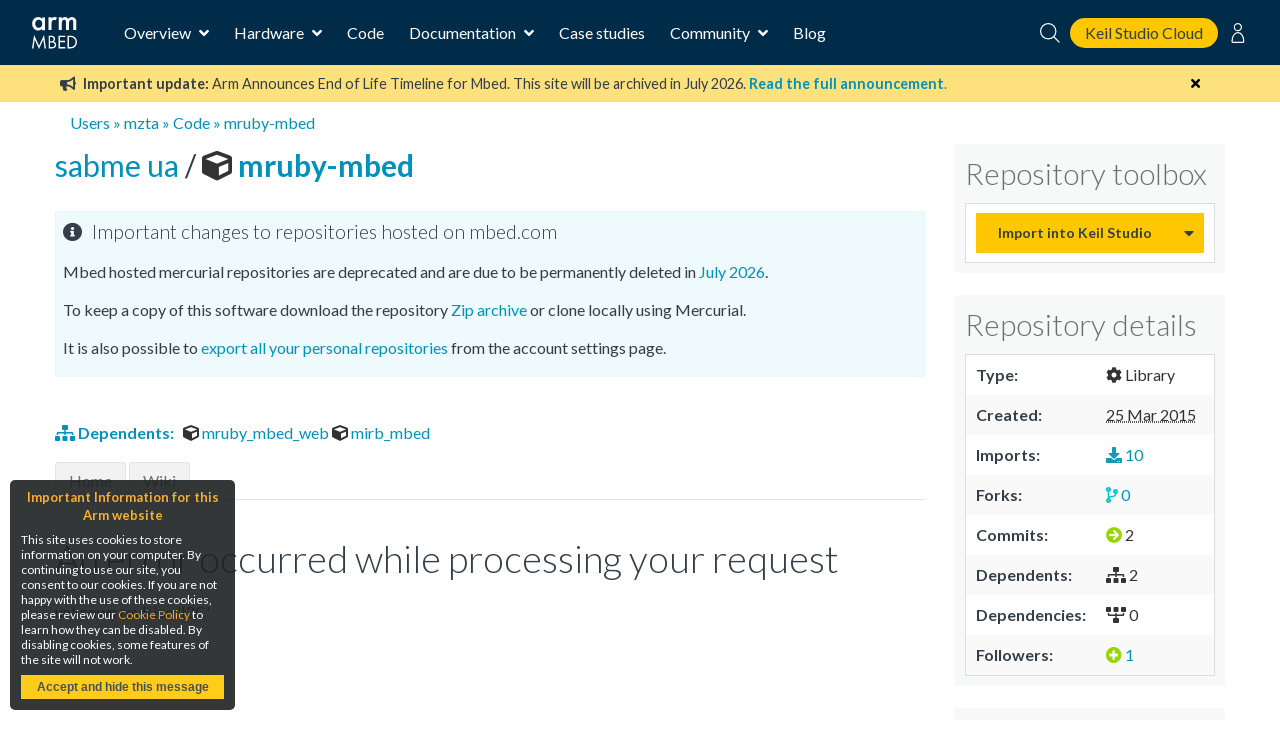

--- FILE ---
content_type: text/html; charset=utf-8
request_url: https://os.mbed.com/users/mzta/code/mruby-mbed/graph/I2C/shortlog/Timer/Ticker/Ticker/Ticker/
body_size: 6278
content:
<!DOCTYPE html>






<html class="no-js" lang="en">

<head>
    

    <title>
    mruby-mbed
 | Mbed</title>
    

    <meta charset="utf-8" />
    <meta http-equiv="X-UA-Compatible" content="IE=9; IE=8; IE=7; IE=EDGE" />
    <!-- Set the viewport width to device width for mobile -->
    <meta name="viewport" content="user-scalable=yes,width=device-width,initial-scale=0.9" />

    

<!-- Google Analytics -->
<script>
(function(i,s,o,g,r,a,m){i['GoogleAnalyticsObject']=r;i[r]=i[r]||function(){
(i[r].q=i[r].q||[]).push(arguments)},i[r].l=1*new Date();a=s.createElement(o),
m=s.getElementsByTagName(o)[0];a.async=1;a.src=g;m.parentNode.insertBefore(a,m)
})(window,document,'script','https://www.google-analytics.com/analytics.js','ga');

ga('create', 'UA-1447836-8');
ga('require', 'GTM-WXMLD4S')
</script>

<!-- Google Tag Manager -->
<script>(function(w,d,s,l,i){w[l]=w[l]||[];w[l].push({'gtm.start':
new Date().getTime(),event:'gtm.js'});var f=d.getElementsByTagName(s)[0],
j=d.createElement(s),dl=l!='dataLayer'?'&l='+l:'';j.async=true;j.src=
'https://www.googletagmanager.com/gtm.js?id='+i+dl+'&gtm_auth=SMYNPwM0ICsV00c1ZHETqQ&gtm_preview=env-2&gtm_cookies_win=x';f.parentNode.insertBefore(j,f);
})(window,document,'script','dataLayer','GTM-M6FZ495');</script>


    <script>
    (function(h,o,t,j,a,r){
        h.hj=h.hj||function(){(h.hj.q=h.hj.q||[]).push(arguments)};
        h._hjSettings={hjid:971746,hjsv:6};
        a=o.getElementsByTagName('head')[0];
        r=o.createElement('script');r.async=1;
        r.src=t+h._hjSettings.hjid+j+h._hjSettings.hjsv;
        a.appendChild(r);
    })(window,document,'https://static.hotjar.com/c/hotjar-','.js?sv=');
</script>



<!-- Favicons -->
<link rel="apple-touch-icon" sizes="57x57" href="/static/img/favicons/apple-icon-57x57.png">
<link rel="apple-touch-icon" sizes="60x60" href="/static/img/favicons/apple-icon-60x60.png">
<link rel="apple-touch-icon" sizes="72x72" href="/static/img/favicons/apple-icon-72x72.png">
<link rel="apple-touch-icon" sizes="76x76" href="/static/img/favicons/apple-icon-76x76.png">
<link rel="apple-touch-icon" sizes="114x114" href="/static/img/favicons/apple-icon-114x114.png">
<link rel="apple-touch-icon" sizes="120x120" href="/static/img/favicons/apple-icon-120x120.png">
<link rel="apple-touch-icon" sizes="144x144" href="/static/img/favicons/apple-icon-144x144.png">
<link rel="apple-touch-icon" sizes="152x152" href="/static/img/favicons/apple-icon-152x152.png">
<link rel="apple-touch-icon" sizes="180x180" href="/static/img/favicons/apple-icon-180x180.png">
<link rel="icon" type="image/png" sizes="192x192"  href="/static/img/favicons/android-icon-192x192.png">
<link rel="icon" type="image/png" sizes="32x32" href="/static/img/favicons/favicon-32x32.png">
<link rel="icon" type="image/png" sizes="96x96" href="/static/img/favicons/favicon-96x96.png">
<link rel="icon" type="image/png" sizes="16x16" href="/static/img/favicons/favicon-16x16.png">
<link rel="manifest" href="/static/img/favicons/manifest.json">
<link rel="shortcut icon" href="/static/img/favicon.ico?">
<meta name="msapplication-TileColor" content="#ffffff">
<meta name="msapplication-TileImage" content="/static/img/favicons/ms-icon-144x144.png">
<meta name="theme-color" content="#ffffff">

<link rel="stylesheet" href="https://fonts.googleapis.com/css?family=Lato:300,400,700">

<link rel="stylesheet" href="/static/CACHE/css/output.811e2930ab34.css" type="text/css">


    
    

    <link rel="stylesheet" type="text/css" href="/static/legacy-main.986d36e4640c.css">
    <script type="text/javascript" src="/static/legacy-bundle.d4c318d04056.js"></script>

    <script src="/static/CACHE/js/output.b4f0ddd57a31.js"></script>
    <script type="text/javascript">
        var MTIProjectId='531df303-da6d-4e1e-934d-ec3ecdc164a9';
        (function() {
            var mtiTracking = document.createElement('script');
            mtiTracking.type='text/javascript';
            mtiTracking.async='true';
            mtiTracking.src="/static/js/mtiFontTrackingCode.js";
            (document.getElementsByTagName('head')[0]||document.getElementsByTagName('body')[0]).appendChild( mtiTracking );
        })();
    </script>

    
    
    <!--[if IE]><script type="text/javascript" src="/static/js/excanvas.js"></script><![endif]-->
    <link rel="stylesheet" type="text/css" href="/static/css/hgstyle.css" />

    
</head>

<body>

    <!-- Google Tag Manager (noscript) -->
    <noscript><iframe src="https://www.googletagmanager.com/ns.html?id=GTM-M6FZ495&gtm_auth=3a8Vwkp5SsDiYq6tYR1ObQ&gtm_preview=env-6&gtm_cookies_win=x"
    height="0" width="0" style="display:none;visibility:hidden"></iframe></noscript>
    <!-- End Google Tag Manager (noscript) -->

    








<div class="mbed-nav">
    <div class="mbed-nav__mobile-menu-control">
        <i class="mbed-nav__mobile-menu-control-open fas fa-bars fa-fw"></i>
        <i class="mbed-nav__mobile-menu-control-close fas fa-times is-hidden fa-fw"></i>
        <i class="mbed-nav__mobile-menu-control-back fas fa-angle-left is-hidden fa-fw"></i>
    </div>
    <div class="mbed-nav__logo">
        <a href="https://os.mbed.com">
            <svg><use xlink:href="/static/img/mbed_nav_spritesheet.8ac20221a123.svg?v3#logo"></use></svg>
        </a>
    </div>
    <div class="mbed-nav__menu">

        <!-- Main menu -->
        <nav class="mbed-nav__main-menu">
            <ul class="mbed-nav__dropdown-menu">
                <li class="has-dropdown">
                    Overview

                    <div class="mbed-nav__dropdown-menu-content">

                        <!-- Overview dropdown menu -->
                        <div class="mbed-nav__overview-menu">
                            <section>
                                <p>Operating system</p>
                                <ul>
                                    <li>
                                        <a href="https://os.mbed.com/mbed-os/" class="mbed-nav__icon-link-detail">
                                            <svg><use xlink:href="/static/img/mbed_nav_spritesheet.8ac20221a123.svg?v3#mbed_os"></use></svg>
                                            <div>
                                                <p>Mbed OS</p>
                                                <p>The open source OS for Cortex-M devices</p>
                                            </div>
                                        </a>
                                    </li>
                                </ul>
                            </section>

                            <section>
                                <p>Development tools</p>
                                <ul>
                                    <li>
                                        <a href="https://www.keil.arm.com/mbed/?utm_source=mbed_com&utm_medium=compiler_button&utm_campaign=mbed_com_promo" class="mbed-nav__icon-link-detail">
                                             <svg><use href="/static/img/keil_studio_icon.2c56c28014c6.svg?#keil_studio_icon"></use></svg>
                                            <div>
                                                <p>Keil Studio Cloud</p>
                                                <p>Arm's IDE for IoT, embedded and Mbed development</p>
                                            </div>
                                         </a>
                                     </li>
                                    <li>
                                        <a href="https://os.mbed.com/studio/" class="mbed-nav__icon-link-detail">
                                            <svg><use xlink:href="/static/img/mbed_nav_spritesheet.8ac20221a123.svg?v3#mbed_studio"></use></svg>
                                            <div>
                                                <p>Mbed Studio</p>
                                                <p>Download the desktop IDE for Mbed OS</p>
                                            </div>
                                        </a>
                                    </li>
                                    <li>
                                        <a href="https://os.mbed.com/docs/mbed-os/latest/quick-start/offline-with-mbed-cli.html" class="mbed-nav__icon-link-detail">

                                            <svg><use xlink:href="/static/img/mbed_nav_spritesheet.8ac20221a123.svg?v3#mbed_cli"></use></svg>
                                            <div>
                                               <p>Mbed CLI</p>
                                               <p>Command line access to Mbed tools and services</p>
                                            </div>
                                        </a>
                                    </li>
                                </ul>
                            </section>

                            <section>
                                <p>Security and Connectivity</p>
                                <ul>
                                    <li>
                                        <a href="https://tls.mbed.org" class="mbed-nav__icon-link-detail">
                                            <svg><use xlink:href="/static/img/mbed_nav_spritesheet.8ac20221a123.svg?v3#mbed_tls_crypto"></use></svg>
                                            <div>
                                                <p>Mbed TLS and Mbed Crypto</p>
                                                <p>Industry standard TLS stack and crypto library</p>
                                            </div>
                                        </a>
                                    </li>
                                    <li>
                                        <a href="https://os.mbed.com/connectivity-technologies/" class="mbed-nav__icon-link-detail">
                                            <svg><use xlink:href="/static/img/mbed_nav_spritesheet.8ac20221a123.svg?v3#connectivity"></use></svg>
                                            <div>
                                                <p>Connectivity</p>
                                                <p>BLE, WiFi, Cellular, LoRaWAN and more</p>
                                            </div>
                                        </a>
                                    </li>
                                </ul>
                            </section>
                        </div>
                    </div>
                </li>
                <li class="has-dropdown">
                    Hardware

                    <!-- Hardware dropdown menu -->
                    <div class="mbed-nav__dropdown-menu-content">
                        <div class="mbed-nav__hardware-dropdown">
                            <ul class="mbed-nav__hardware-menu">
                                <li>
                                    <a href="https://os.mbed.com/platforms/" class="mbed-nav__icon-link-detail">
                                        <svg><use xlink:href="/static/img/mbed_nav_spritesheet.8ac20221a123.svg?v3#boards"></use></svg>
                                        <div>
                                            <p>Boards</p>
                                            <p>Build your Mbed projects with development boards for Arm Cortex processors and MCUs</p>
                                        </div>
                                    </a>
                                </li>
                                <li>
                                    <a href="https://os.mbed.com/modules/" class="mbed-nav__icon-link-detail">
                                        <svg><use xlink:href="/static/img/mbed_nav_spritesheet.8ac20221a123.svg?v3#modules"></use></svg>
                                        <div>
                                            <p>Modules</p>
                                            <p>Modules include a MCU, connectivity and onboard memory, making them ideal for designing IoT products for mass production</p>
                                        </div>
                                    </a>
                                </li>
                                <li>
                                    <a href="https://os.mbed.com/components/" class="mbed-nav__icon-link-detail">
                                        <svg><use xlink:href="/static/img/mbed_nav_spritesheet.8ac20221a123.svg?v3#components"></use></svg>
                                        <div>
                                            <p>Components</p>
                                            <p>The component database hosts libraries for different sensors, actuators, radios, inputs, middleware and IoT services</p>
                                        </div>
                                    </a>
                                </li>
                                <li>
                                    <a href="https://os.mbed.com/hardware/" class="mbed-nav__icon-link-detail">
                                        <svg><use xlink:href="/static/img/mbed_nav_spritesheet.8ac20221a123.svg?v3#hardware_overview"></use></svg>
                                        <div>
                                            <p>Hardware overview & Mbed Enabled</p>
                                            <p>Learn about hardware support for Mbed, as well as the Mbed Enabled program, which identifies Mbed compatible products</p>
                                        </div>
                                    </a>
                                </li>
                                <li>
                                    <a href="https://os.mbed.com/docs/mbed-os/latest/porting/arm-mbed-hdk.html" class="mbed-nav__icon-link-detail">
                                        <svg><use xlink:href="/static/img/mbed_nav_spritesheet.8ac20221a123.svg?v3#mbed_hdk"></use></svg>
                                        <div>
                                            <p>Mbed HDK</p>
                                            <p>Reference designs, schematics and board layouts to develop production hardware and Mbed-compatible development boards</p>
                                        </div>
                                    </a>
                                </li>
                            </ul>
                        </div>
                    </div>

                </li>
                <li><a href="https://os.mbed.com/code/">Code</a></li>
                <li class="has-dropdown">
                    Documentation

                    <!-- Documentation dropdown menu -->
                    <div class="mbed-nav__dropdown-menu-content">
                        <div class="mbed-nav__documentation-dropdown">
                            <ul class="mbed-nav__documentation-menu">
                                <li>
                                    <a href="https://os.mbed.com/docs/mbed-os/">Mbed OS</a>
                                </li>
                                <li>
                                    <a
                                        href="https://developer.arm.com/documentation/102497/latest/Arm-Keil-Studio-Cloud">
                                        Keil Studio
                                    </a>
                                </li>
                                <li>
                                    <a href="https://os.mbed.com/docs/mbed-studio/">Mbed Studio</a>
                                </li>
                            </ul>
                        </div>
                    </div>
                </li>
                <li><a href="https://os.mbed.com/built-with-mbed/">Case studies</a></li>
                <li class="has-dropdown">
                    Community

                    <!-- Community dropdown menu -->
                    <div class="mbed-nav__dropdown-menu-content">
                        <div class="mbed-nav__community-dropdown">
                            <ul class="mbed-nav__community-menu">
                                <li>
                                    <a href="https://forums.mbed.com">Forum</a>
                                </li>
                                <li>
                                    <a href="https://os.mbed.com/docs/mbed-os/latest/contributing/index.html">Contribute</a>
                                </li>
                                <li>
                                    <a href="https://www.youtube.com/playlist?list=PLKjl7IFAwc4R4plIZe4IuHlsn8zW7rvKh">Mbed OS Tech Forum</a>
                                </li>
                                <li>
                                    <a href="https://os.mbed.com/support/">Report a problem</a>
                                </li>
                            </ul>
                        </div>
                    </div>
                </li>
                <li>
                    <a href="https://os.mbed.com/blog/">Blog</a>
                </li>
            </ul>
        </nav>
    </div>
    <div class="mbed-nav__user-controls">
        <div class="mbed-nav__user-controls-top">
            <div class="mbed-nav__search">
                <form id="mbed-nav__search-box" class="is-hidden" action="https://os.mbed.com/search" method="GET">
                    <div class="mbed-nav__search-box">
                        <input type="search" name="q" placeholder="Search...">
                        <button type="submit">
                            <svg class="stroke-white"><use xlink:href="/static/img/mbed_nav_spritesheet.8ac20221a123.svg?v3#search"></use></svg>
                        </button>
                    </div>
                </form>
                <i class="mbed-nav__search-close fas fa-times is-hidden"></i>
                <svg class="mbed-nav__search-open stroke-white"><use xlink:href="/static/img/mbed_nav_spritesheet.8ac20221a123.svg?v3#search"></use></svg>
            </div>
            <a class="mbed-nav__cta" href="https://studio.keil.arm.com/mbed" target="_blank">
                Keil Studio Cloud
            </a>

            
                
                <nav class="mbed-nav__logged-out-nav">
                    <ul class="mbed-nav__dropdown-menu">
                        <li>
                            <svg class="stroke-white"><use xlink:href="/static/img/mbed_nav_spritesheet.8ac20221a123.svg?v3#profile"></use></svg>

                            <!-- Logged out dropdown menu -->
                            <div class="mbed-nav__dropdown-menu-content">
                                <div class="mbed-nav__logged-out-dropdown">
                                    <ul class="mbed-nav__logged-out-menu">
                                        <li><a href="/account/login/?next=/users/mzta/code/mruby-mbed/graph/I2C/shortlog/Timer/Ticker/Ticker/Ticker/">Log in or Sign up</a></li>
                                    </ul>
                                </div>
                            </div>
                        </li>
                    </ul>
                </nav>
                
            
        </div>
    </div>
    <div class="mbed-nav__spacer"></div>
</div>
<div class="mbed-nav__mobile-menu-cover is-hidden">
    <div class="mbed-nav__mobile-menu">

        <div id="mbed-nav__main-menu-mobile">
            <div class="mbed-nav__user-controls-mobile">
                <div class="mbed-nav__user-controls-top-mobile">
                    <form action="https://os.mbed.com/search" method="GET">
                        <div class="mbed-nav__search-box mbed-nav__search-box--light">
                            <input type="search" name="q" placeholder="Search...">
                            <button type="submit">
                                <svg class="stroke-dark-grey"><use xlink:href="/static/img/mbed_nav_spritesheet.8ac20221a123.svg?v3#search"></use></svg>
                            </button>
                        </div>
                    </form>
                    
                        
                        <a href="/account/login/?next=/users/mzta/code/mruby-mbed/graph/I2C/shortlog/Timer/Ticker/Ticker/Ticker/">Log in or Sign up</a>
                        
                    
                </div>
            </div>

            <ul class="mbed-nav__side-menu">
                <li>
                    <input type="checkbox" name="accordion-toggle" id="overview-accordion">
                    <label for="overview-accordion">Overview</label>
                    <div class="accordion_content">
                        <ul class="overview-menu-mobile">
                            <li>
                                <p>Operating system</p>
                                <ul>
                                    <li>
                                        <a href="https://os.mbed.com/mbed-os/" class="mbed-nav__icon-link">
                                            <svg><use xlink:href="/static/img/mbed_nav_spritesheet.8ac20221a123.svg?v3#mbed_os"></use></svg>
                                            <p>Mbed OS</p>
                                        </a>
                                    </li>
                                    

                                </ul>
                            </li>
                            <li>
                                <p>Development tools</p>
                                <ul>
                                    <li>
                                        <a href="https://os.mbed.com/studio/" class="mbed-nav__icon-link">
                                            <svg><use xlink:href="/static/img/mbed_nav_spritesheet.8ac20221a123.svg?v3#mbed_studio"></use></svg>
                                            <p>Mbed Studio</p>
                                        </a>
                                    </li>
                                    <li>
                                        <a href="https://www.keil.arm.com/mbed/?utm_source=mbed_com&utm_medium=compiler_button&utm_campaign=mbed_com_promo" class="mbed-nav__icon-link">
                                             <svg><use href="/static/img/keil_studio_icon.2c56c28014c6.svg?#keil_studio_icon"></use></svg>
                                            <p>Keil Studio</p>
                                        </a>
                                    </li>
                                    <li>
                                        <a href="https://os.mbed.com/docs/mbed-os/latest/quick-start/offline-with-mbed-cli.html" class="mbed-nav__icon-link">
                                            <svg><use xlink:href="/static/img/mbed_nav_spritesheet.8ac20221a123.svg?v3#mbed_cli"></use></svg>
                                            <p>Mbed CLI</p>
                                        </a>
                                    </li>
                                </ul>
                            </li>
                            <li>
                                <p>Security and connectivity</p>
                                <ul>
                                    <li>
                                        <a href="https://tls.mbed.org" class="mbed-nav__icon-link">
                                            <svg><use xlink:href="/static/img/mbed_nav_spritesheet.8ac20221a123.svg?v3#mbed_tls_crypto"></use></svg>
                                            <p>Mbed TLS and Mbed Crypto</p>
                                        </a>
                                    </li>
                                    <li>
                                        <a href="https://os.mbed.com/connectivity-technologies/" class="mbed-nav__icon-link">
                                            <svg><use xlink:href="/static/img/mbed_nav_spritesheet.8ac20221a123.svg?v3#connectivity"></use></svg>
                                            <p>Connectivity</p>
                                        </a>
                                    </li>
                                </ul>
                            </li>
                        </ul>
                    </div>
                </li>
                <li>
                    <input type="checkbox" name="accordion-toggle" id="hardware-accordion">
                    <label for="hardware-accordion">Hardware</label>
                    <div class="accordion_content">
                        <ul>
                            <li>
                                <a href="https://os.mbed.com/platforms/" class="mbed-nav__icon-link">
                                    <svg><use xlink:href="/static/img/mbed_nav_spritesheet.8ac20221a123.svg?v3#boards"></use></svg>
                                    <p>Boards</p>
                                </a>
                            </li>
                            <li>
                                <a href="https://os.mbed.com/modules/" class="mbed-nav__icon-link">
                                    <svg><use xlink:href="/static/img/mbed_nav_spritesheet.8ac20221a123.svg?v3#modules"></use></svg>
                                    <p>Modules</p>
                                </a>
                            </li>
                            <li>
                                <a href="https://os.mbed.com/components/" class="mbed-nav__icon-link">
                                    <svg><use xlink:href="/static/img/mbed_nav_spritesheet.8ac20221a123.svg?v3#components"></use></svg>
                                    <p>Components</p>
                                </a>
                            </li>
                            <li>
                                <a href="https://os.mbed.com/hardware/" class="mbed-nav__icon-link">
                                    <svg><use xlink:href="/static/img/mbed_nav_spritesheet.8ac20221a123.svg?v3#hardware_overview"></use></svg>
                                    <p>Hardware overview & Mbed Enabled</p>
                                </a>
                            </li>
                            <li>
                                <a href="https://os.mbed.com/docs/mbed-os/latest/porting/arm-mbed-hdk.html" class="mbed-nav__icon-link">
                                    <svg><use xlink:href="/static/img/mbed_nav_spritesheet.8ac20221a123.svg?v3#mbed_hdk"></use></svg>
                                    <p>Mbed HDK</p>
                                </a>
                            </li>
                        </ul>
                    </div>
                </li>
                <li><a href="https://os.mbed.com/code/">Code</a></li>
                <li>
                    <input type="checkbox" name="accordion-toggle" id="documentation-accordion">
                    <label for="documentation-accordion">Documentation</label>
                    <div class="accordion_content">
                        <ul>
                            <li><a href="https://os.mbed.com/docs/mbed-os/">Mbed OS</a></li>
                            <li><a href="https://os.mbed.com/docs/mbed-studio/">Mbed Studio</a></li>
                            <li>
                              <a
                                href="https://developer.arm.com/documentation/102497/1-5/Arm-Keil-Studio/?utm_source=mbed_com&utm_medium=nav_docs_link&utm_campaign=mbed_com_promo">
                                Keil Studio
                              </a>
                            </li>
                        </ul>
                    </div>
                </li>
                <li><a href="https://os.mbed.com/built-with-mbed/">Case studies</a></li>
                <li>
                    <input type="checkbox" name="accordion-toggle" id="community-accordion">
                    <label for="community-accordion">Community</label>
                    <div class="accordion_content">
                        <ul>
                            <li><a href="https://forums.mbed.com">Forum</a></li>
                            <li><a href="https://os.mbed.com/docs/mbed-os/latest/contributing/index.html">Contribute</a></li>
                            <li><a href="https://www.youtube.com/playlist?list=PLKjl7IFAwc4R4plIZe4IuHlsn8zW7rvKh">Mbed OS Tech Forum</a></li>
                            <li><a href="https://os.mbed.com/support/">Report a problem</a></li>
                        </ul>
                    </div>
                </li>
                <li><a href="https://os.mbed.com/blog/">Blog</a></li>
            </ul>
        </div>

        
    </div>
</div>



    <div id="main-content">
        

        

        

        
            
<div class="banner warning" data-dismissable data-dismissable-id="mbed_deprecation_july_2024">
  <div class="banner-row">
    <button class="dismiss-button fas fa-times"></button>
    
 <p>
	 <i class="fas fa-bullhorn" aria-hidden="true"></i>
     <strong>Important update:</strong> Arm Announces End of Life Timeline for Mbed. This site will be archived in July 2026.
	 <a href="https://os.mbed.com/blog/entry/Important-Update-on-Mbed/" target="_blank">
		 <strong>Read the full announcement</strong>.
	 </a>
 </p>

  </div>
</div>


        

        
            

        

        
        <div>
            <div class="row" id="top">
                <div class="six columns">
                    <div class="breadcrumbs">
                        
    
    <a href="/activity/">Users</a> &raquo; <a href="/users/mzta/">mzta</a>
    
    
 
        &raquo; <a href="/users/mzta/code/">Code</a>

        
        &raquo; <a href="/users/mzta/code/mruby-mbed/">mruby-mbed</a>


                    </div>
                </div>
                <div class="six columns header search-block">
                    
                    
                </div>
            </div>
            
        </div>
        

        
<div class="row">
    <div class="nine columns main-content" id="mbed-content">
        








<div class="content-actions"></div>




<div class="code-header">
    
        <a href="/users/mzta/">
            sabme ua
        </a>
    
    / <a class="repo-link" href="/users/mzta/code/mruby-mbed/">
    
    
        <i title="This repository is a program" class="fas icon_program" aria-hidden="true"></i>
    

    mruby-mbed
</a>

    

    <div class="flashbox finfo page-header">
    <h4>Important changes to repositories hosted on mbed.com</h4>
    <p>
    Mbed hosted mercurial repositories are deprecated and are due to be permanently deleted in <a href="https://os.mbed.com/blog/entry/Important-Update-on-Mbed/">July 2026</a>.
    </p>
    <p>
    To keep a copy of this software download the repository <a href="/users/mzta/code/mruby-mbed/archive/">Zip archive</a> or clone locally using Mercurial.
    </p>
    <p>
    It is also possible to <a href="/account/export-content/">export all your personal repositories</a> from the account settings page.
    </p>
</div>

</div>





    <p>
    <b>
        
            <a href="/users/mzta/code/mruby-mbed/dependents">
                <i class="fas fa-sitemap" aria-hidden="true"></i> Dependents:
            </a> &nbsp;
        
    </b>

    
        <a href="/users/mzta/code/mruby_mbed_web/">
            
                <i title="This repository is a program" class="fas icon_program" aria-hidden="true"></i>
            
            mruby_mbed_web
        </a>
    
        <a href="/users/mzta/code/mirb_mbed/">
            
                <i title="This repository is a program" class="fas icon_program" aria-hidden="true"></i>
            
            mirb_mbed
        </a>
    

    
    </p>







<div class="page-header">
        <ul id="tabmenu">


            <li><a href="/users/mzta/code/mruby-mbed/" >
              Home</a></li>


            <li><a href="/users/mzta/code/mruby-mbed/wiki/"  >
              Wiki</a></li>




        </ul>
    </div>




  


  

<div id="container">
    <h2 class="no-link no-border">An error occurred while processing your request</h2>
    <p class="normal">unknown revision 'I2C'</p>
</div>

            



    </div>

    <div class="three columns sidebar ">
        








<div class="panel">
    <h5 class="subheader">Repository toolbox</h5>
    <table id="repo_actions">
        <tr>
            <td>
                <div id="import-button" class="import-button"></div>

<script id="import-button-options" type="application/json">{"clone_url": "http://os.mbed.com/users/mzta/code/mruby-mbed/", "compiler_import_url": "https://os.mbed.com/ide/import-program//users/mzta/code/mruby-mbed/;mode:lib", "keil_studio_import_url": "https://studio.keil.arm.com/mbed?import=http://os.mbed.com/users/mzta/code/mruby-mbed/", "is_library": true, "last_used_action": {"type": "KSC"}, "has_studio_support": true}</script>

<script type="text/javascript">
  const options = JSON.parse(
    document.getElementById('import-button-options').textContent
  );
  new ImportButton($("#import-button"), options);
</script>

            </td>
        </tr>

        

        

        

    </table>
</div>


<div class="panel">
    <h5 class="subheader">Repository details</h5>

    <table>
        
        <tr>
            <th>Type:</th>
            <td>
                <i class="fas icon_library" aria-hidden="true"></i>
                Library
            </td>
        </tr>
        
        <tr>
            <th>Created:</th>
            <td><abbr class="timeago" title="2015-03-25T17:37:06+00:00">25 Mar 2015</abbr></td>
        </tr>
        <tr>
            <th>Imports:</th>
            <td>
                <a title="Number of times this repository has been imported"  href="/users/mzta/code/mruby-mbed/">
                    <i class="fas icon_imports" aria-hidden="true"></i>
                    10
                </a>
            </td>
        </tr>
        <tr>
            <th>Forks:</th>
            <td>
                <a title="Copies of this repository"
                   href="/users/mzta/code/mruby-mbed/forks">
                    <i class="fas icon_repo_fork" aria-hidden="true"></i>
                    0
                </a>
            </td>
        </tr>
        <tr>
            <th width="40%">Commits:</th>
            <td>
                  <i class="fas icon_commits" aria-hidden="true"></i>
                  2
            </td>
        </tr>
        <tr>
            <th>Dependents:</th>
            <td>
                  <i class="fas icon_repo_depens" aria-hidden="true"></i>
                  2
            </td>
        </tr>
        <tr>
            <th>Dependencies:</th>
            <td>
                  <i class="fas icon_repo_deps fa-flip-vertical" aria-hidden="true"></i>
                  0
            </td>
        </tr>
        <tr>
            <th>Followers:</th>
            <td>
                <a title="Followers of this repository" href="/users/mzta/code/mruby-mbed/followers">
                    <i class="fas icon_add" aria-hidden="true"></i>
                    1
                </a>
            </td>
        </tr>
    </table>

    

</div>








<div class="panel">
    
    <p class="text-center">
        The code in this repository is <a href="http://mbed.org/handbook/MIT-Licence">MIT</a> licensed.
    </p>
    
</div>







    </div>
</div>

    </div>

    <script type="text/javascript">
        $(document).ready(function() {
            mbed.initDismissableBanners($('[data-dismissable]'));
            mbed.initNavNotification();
        });
    </script>

    
<footer class="global-footer">
    <ul class="global-footer-media global-footer-row">
        <li>
            <a class="footer-media-icon" title="Twitter" href="https://twitter.com/ArmSoftwareDev">
                <span class="fab fa-twitter-square fa-2x"></span>
                <span class="global-footer-show-on-large-screens">Twitter</span>
            </a>
        </li>
        <li>
            <a class="footer-media-icon" title="YouTube" href="https://www.youtube.com/c/ArmSoftwareDevelopers">
                <span class="fab fa-youtube-square fa-2x"></span>
                <span class="global-footer-show-on-large-screens">YouTube</span>
            </a>
        </li>
        <li>
            <a class="footer-media-icon" title="Forum" href="http://forums.mbed.com/">
                <span class="fas fa-comments fa-2x"></span>
                <span class="global-footer-show-on-large-screens">Forum</span>
            </a>
        </li>
        <li>
            <a class="footer-media-icon" title="Blog" href="http://blog.mbed.com/">
                <span class="fas fa-pen-square fa-2x"></span>
                <span class="global-footer-show-on-large-screens">Blog</span>
            </a>
        </li>
    </ul>

    <div class="global-footer-copyright global-footer-row">
        <div class="copyright-statement">Copyright © <script>document.write(new Date().getFullYear());</script> Arm Limited (or its affiliates).</div>
        <ul class="copyright-links">
            <li><a href="https://os.mbed.com/">Home</a></li>
            <li><a href="https://www.arm.com/company/policies/terms-and-conditions">Website Terms</a></li>
            <li><a href="https://www.arm.com/company/policies/privacy">Privacy</a></li>
            <li><a href="https://www.arm.com/company/policies/cookies">Cookies</a></li>
            <li><a href="http://www.arm.com/company/policies/trademarks">Trademarks</a></li>
        </ul>
    </div>
</footer>



    <div id="cookiemodule">
    <h5>Important Information for this Arm website</h5>
    <div id="cookiecontent">
        <p>
            This site uses cookies to store information on your computer.
            By continuing to use our site, you consent to our cookies.
            If you are not happy with the use of these cookies, please review our
            <a href="https://www.arm.com/company/policies/cookies">Cookie Policy</a>
            to learn how they can be disabled.
            By disabling cookies, some features of the site will not work.
        </p>
        <button id="acceptcookie">Accept and hide this message</button>
    </div>
</div>
<script src="/static/js/cookie_law.js"></script>




<div id="access-warning-modal" class="reveal-modal">
    <h2>Access Warning</h2>
    <p>You do not have the correct permissions to perform this operation.</p>
    <a class="close-reveal-modal">&#215;</a>
</div>



</body>
</html>
